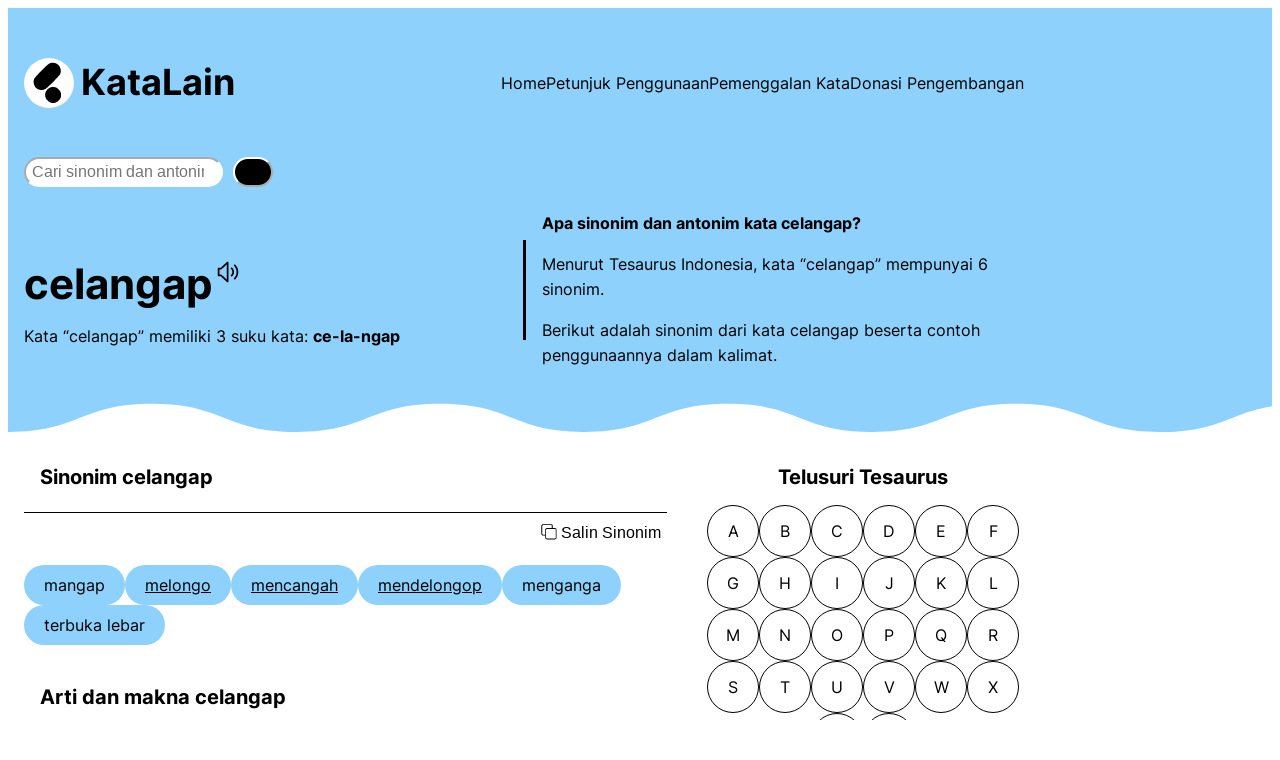

--- FILE ---
content_type: text/html; charset=utf-8
request_url: https://www.google.com/recaptcha/api2/aframe
body_size: 267
content:
<!DOCTYPE HTML><html><head><meta http-equiv="content-type" content="text/html; charset=UTF-8"></head><body><script nonce="Ka0Leyoy5CeDIXRMXmJ4qg">/** Anti-fraud and anti-abuse applications only. See google.com/recaptcha */ try{var clients={'sodar':'https://pagead2.googlesyndication.com/pagead/sodar?'};window.addEventListener("message",function(a){try{if(a.source===window.parent){var b=JSON.parse(a.data);var c=clients[b['id']];if(c){var d=document.createElement('img');d.src=c+b['params']+'&rc='+(localStorage.getItem("rc::a")?sessionStorage.getItem("rc::b"):"");window.document.body.appendChild(d);sessionStorage.setItem("rc::e",parseInt(sessionStorage.getItem("rc::e")||0)+1);localStorage.setItem("rc::h",'1768745206634');}}}catch(b){}});window.parent.postMessage("_grecaptcha_ready", "*");}catch(b){}</script></body></html>